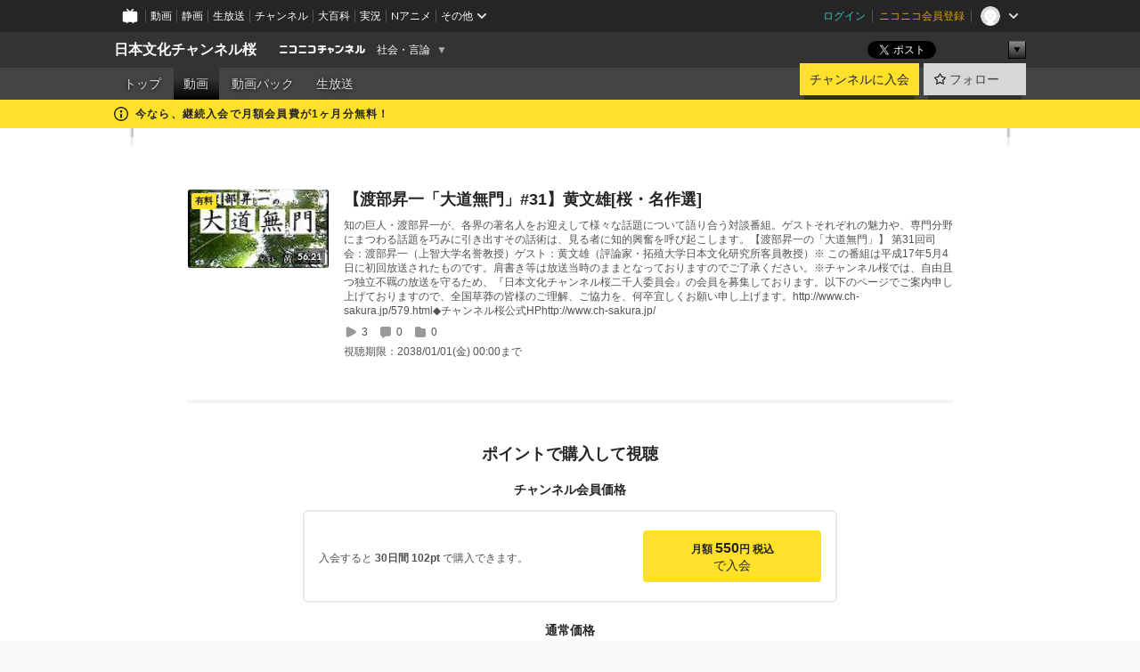

--- FILE ---
content_type: text/html; charset=UTF-8
request_url: https://ch.nicovideo.jp/ch132/video/so33095909
body_size: 10125
content:
<!DOCTYPE HTML PUBLIC "-//W3C//DTD HTML 4.01 Transitional//EN"
"http://www.w3.org/TR/html4/loose.dtd">







<html class="webkit ">

<head>
<meta http-equiv="Content-Type" content="text/html; charset=utf-8">
<meta http-equiv="Content-Script-Type" content="text/javascript">
<meta http-equiv="Content-Style-Type" content="text/css">
<meta http-equiv="X-UA-Compatible" content="IE=edge, chrome=1">
<meta name="copyright" content="(C) DWANGO Co., Ltd.">

<title>【渡部昇一「大道無門」#31】黄文雄[桜・名作選] : 日本文化チャンネル桜 - ニコニコチャンネル
</title>

    

                                            <meta property="og:title" content="【渡部昇一「大道無門」#31】黄文雄[桜・名作選] : 日本文化チャンネル桜 - ニコニコチャンネル ">
<meta property="og:site_name" content="日本文化チャンネル桜">
<meta property="og:description" content="日本の歴史・伝統文化等の再検証を通じ、独 自の視点で日本の未来を考える番組をお送り しているチャンネルです。">
<meta property="og:url" content="https://ch.nicovideo.jp/ch132/video/so33095909">
<meta property="og:image" content="https://img.cdn.nimg.jp/s/comch/channel-icon/original/ch132/1679734.jpg/512x512l_FFFFFFFF?key=dfea6d909152c9b84ef7f99f7784ffbe1d0be822c37d4ae548579b5401f841eb">
<meta property="og:type" content="website">
<meta property="fb:app_id" content="1080595878705344">
<meta name="twitter:card" content="summary">


    

<script type="text/javascript">
  try {
    window.NicoGoogleTagManagerDataLayer = [];

    var data = {};

        data.user = (function () {
      var user = {};

                  user.login_status = 'not_login';
            user.member_plan_id = null;

      return user;
      })();

    data.content = (function () {
      var content = {};
      content.community_id = '546045';
      content.ch_screen_name = 'ch132';
      content.channel_id = 'ch132';
      content.ch_monthly_charge = '550';
      return content;
    })();

    window.NicoGoogleTagManagerDataLayer.push(data);
    } catch (e) {}
</script>
<!-- Google Tag Manager For Channel Access Analytics -->


    <script>(function(w,d,s,l,i){w[l]=w[l]||[];w[l].push({'gtm.start':
                new Date().getTime(),event:'gtm.js'});var f=d.getElementsByTagName(s)[0],
            j=d.createElement(s),dl=l!='dataLayer'?'&l='+l:'';j.async=true;j.src=
            'https://www.googletagmanager.com/gtm.js?id='+i+dl;f.parentNode.insertBefore(j,f);
        })(window,document,'script','NicoChannelAccessAnalyticsGtmDataLayer','GTM-K8M6VGZ');</script>


<script>
        window.NicoChannelAccessAnalyticsGtmDataLayer.push({
        'event': 'TriggerAccessAnalytics',
        'PageParameter.ChannelId': 'ch132',
        'PageParameter.ContentId': 'so33095909',
        'PageParameter.ContentBillingType': 'custom',
        'PageParameter.IsChannelLiveMemberFree': null,
        'PageParameter.IsChannelLivePayProgram': null,
        'PageParameter.FrontendId': 32
    });
</script>
<!-- End Google Tag Manager For Channel Access Analytics -->
<!-- Google Tag Manager -->

<script>(function(w,d,s,l,i){w[l]=w[l]||[];w[l].push({'gtm.start':new Date().getTime(),event:'gtm.js'});var f=d.getElementsByTagName(s)[0],j=d.createElement(s),dl=l!='dataLayer'?'&l='+l:'';j.async=true;j.src='https://www.googletagmanager.com/gtm.js?id='+i+dl;f.parentNode.insertBefore(j,f);})(window,document,'script','NicoGoogleTagManagerDataLayer','GTM-KXT7G5G');</script>

<!-- End Google Tag Manager -->

    <meta name="description" content="日本の歴史・伝統文化等の再検証を通じ、独自の視点で日本の未来を考える番組をお送りしているチャンネルです。">
    
        
                                
            
        
        
        
        
        
                
        
                
        


                                    <link rel="canonical" href="https://ch.nicovideo.jp/ch132/video/pay">


    

                        <link rel="alternate" media="only screen and (max-width: 640px)" href="https://sp.ch.nicovideo.jp/ch132/video/so33095909" />

    <link rel="shortcut icon" href="https://ch.nicovideo.jp/favicon.ico?111206">

<link rel="stylesheet" href="https://secure-dcdn.cdn.nimg.jp/nicochannel/chfront/css/legacy-less/base.css?1768790611
">










    <link rel="stylesheet" href="https://secure-dcdn.cdn.nimg.jp/nicochannel/chfront/css/legacy-less/channel-channel_base.css?1768790611
">

        <style type="text/css"><!--
                section.site_body {background-color:#ffffff;background-image:url(https://secure-dcdn.cdn.nimg.jp/nicochannel/material/design/546045/bg-2.jpg);background-position:center top;background-repeat:repeat-y;background-attachment:scroll;color:#000000;}
section.site_body a {color:#5e96c1;}
section.site_body a:visited {color:#a483c1;}

div#channel-main  {background-color:#ffffff;background-position:left top;background-repeat:no-repeat;background-attachment:scroll;color:#000000;}
div#channel-main a {color:#5e96c1;}
div#channel-main a:visited {color:#a483c1;}

    --></style>


    <link rel="stylesheet" href="https://secure-dcdn.cdn.nimg.jp/nicochannel/chfront/css/channel/video.css?1768790611
">



<link rel="stylesheet" href="https://secure-dcdn.cdn.nimg.jp/nicochannel/chfront/css/legacy-less/campaign-ticket_sale-ticket_sale.css?1768790611
">



<script>
var is_login   = false;
var is_premium = false;
var is_channel = true;
var user_is_joinable = false;
var nicopo_balance = false;
var page_code  = "ppv_video_show"||null;
var page_id    = "ch_video_detail"||null;
var user       = null,
    ad_age     = null;
var community = {
    "type":"premium"
};
var channeloption = {
    "first_month_free_flag":true};
var show_danimestore_invitation = false</script>


<script src="https://secure-dcdn.cdn.nimg.jp/nicochannel/chfront/js/polyfill/closest.js"></script>

<script src="https://secure-dcdn.cdn.nimg.jp/nicochannel/chfront/js/lib/jquery/jquery-3.6.min.js"></script>
<script src="https://secure-dcdn.cdn.nimg.jp/nicochannel/chfront/js/lib/jquery/jquery-migrate.3.3.2.min.js"></script>

<script>jQuery.noConflict();</script>
<script src="https://secure-dcdn.cdn.nimg.jp/nicochannel/chfront/js/common.js?1768790611
"></script>



<script src="https://secure-dcdn.cdn.nimg.jp/nicochannel/chfront/js/lib/swfobject.js?v1.5.1"></script>


<script src="https://res.ads.nicovideo.jp/assets/js/ads2.js?ref=ch"></script>






    <script src="https://secure-dcdn.cdn.nimg.jp/nicochannel/chfront/js/prevent-duplicate-transfer.js?1768790611
"></script>

<script>
    (function (w, k1, k2) {
        w[k1] = w[k1] || {};
        w[k1][k2] = w[k1][k2] || {};
        w[k1][k2]['CurrentChannel'] = {
            ChannelId: 132,
        };
    })(window, 'NicochFrontCoreForeignVariableBinding', 'ChFront');
</script>


</head>

<body id="ppv_video_show"class="
 ja  channel personal">
<!-- Google Tag Manager (noscript) -->
<noscript><iframe src="https://www.googletagmanager.com/ns.html?id=GTM-KXT7G5G" height="0" width="0" style="display:none;visibility:hidden"></iframe></noscript>
<!-- End Google Tag Manager (noscript) -->



                <div id="CommonHeader" class="c-siteCommonHeaderUnit"></div>

<!---->
<!---->


<script>
    window.onCommonHeaderReady = function(commonHeader) {
        commonHeader.mount('#CommonHeader', {
                        frontendId: 32,
            site: 'channel',
            user: {
                                isLogin: false            },
            customization: {
                nextUrl: '/ch132/video/so33095909',
                logoutNextUrl: '/ch132/video/so33095909',
                size: {
                    maxWidth: '1024px',
                    minWidth: '1024px'
                },
                userPanelServiceLinksLabel: 'ニコニコチャンネルメニュー',
                userPanelServiceLinks: [
                    {
                        href : '/my/purchased',
                        label: '購入したもの'
                    },
                    {
                        href : '/my/following',
                        label: '登録したチャンネル'
                    },
                    {
                        href : '/my/mail/subscribing',
                        label: '購読中のブロマガ'
                    },
                    {
                        href : '/start',
                        label: 'チャンネルを開設'
                    },
                    {
                        href : '/portal/anime',
                        label: 'アニメ'
                    },
                    {
                        href : '/portal/blomaga',
                        label: 'ブロマガ'
                    }
                ],
                helpLink: {
                    href: 'https://qa.nicovideo.jp/category/show/429?site_domain=default'
                }
            }
        });
    };
</script>
<script type="text/javascript" src="https://common-header.nimg.jp/3.0.0/pc/CommonHeaderLoader.min.js"></script>
    
        <header class="site">
                            <div id="head_cp">
    <div class="head_inner">

    <nav class="head_breadcrumb" id="head_cp_breadcrumb">
        <h1 class="channel_name"><a href="/ch132">日本文化チャンネル桜</a></h1>
        <div class="site_logo"><a href="https://ch.nicovideo.jp/"><img src="https://secure-dcdn.cdn.nimg.jp/nicochannel/chfront/img/base/niconico_channel_small.png" alt="ニコニコチャンネル"></a></div>

                                <div class="channel_category">
                <a href="/portal/media">
                    社会・言論
                </a>
                <menu class="switch_category">
                    <span class="other">▼</span>
                    <ul id="other_categories_list" style="display:none;">
                        <li ><a href="/portal/blomaga">ブロマガ</a>
<li ><a href="/portal/anime">アニメ</a>
<li ><a href="/portal/movie">映画・ドラマ</a>
<li class="selected"><a href="/portal/media">社会・言論</a>
<li ><a href="/portal/tokusatsu">特撮</a>
<li ><a href="/portal/music">音楽</a>
<li ><a href="/portal/entertainment">エンタメ</a>
<li ><a href="/portal/sports">スポーツ</a>
<li ><a href="/portal/showbiz">芸能</a>
<li ><a href="/portal/life">生活</a>
<li ><a href="/portal/politics">政治</a>
<li ><a href="/portal/game">ゲーム</a>
<li ><a href="/portal/variety">バラエティ</a>
<li ><a href="/portal/gravure">グラビア</a>
                    </ul>
                </menu>
            </div>
            <script>Ch.categoryDropdown.init();</script>
            </nav>

        <menu id="head_sns_share" class="sns_share">
        <!--SNS共有-->
        
        
                                        <div class="sns_button twitter">
            <a href="https://x.com/intent/post" class="twitter-share-button" data-count="horizontal" data-url="https://ch.nicovideo.jp/ch132" data-text="日本文化チャンネル桜 #nicoch" data-count="none" data-lang="ja">Post</a>
        </div>

        <div class="sns_button facebook">
            <iframe src="https://www.facebook.com/plugins/like.php?href=https://ch.nicovideo.jp/ch132&locale=&app_id=227837487254498&amp;send=false&amp;layout=button&amp;width=100&amp;show_faces=false&amp;action=like&amp;colorscheme=light&amp;font&amp;height=21" scrolling="no" frameborder="0" allowTransparency="true"
            style="width:110px; height:21px"></iframe>
                    </div>

        <!--その他のSNS: hatebu gp+-->
        <div class="sns_other">
            <button class="btn_share_toggle"><span class="down">▼</span><span class="up">▲</span></button>
            <div id="head_sns_share_more">
                <ul>
                    <li class="hatebu"><a href="http://b.hatena.ne.jp/entry/s/ch.nicovideo.jp/ch132/video/so33095909" class="hatena-bookmark-button" data-hatena-bookmark-title="日本文化チャンネル桜 - ニコニコチャンネル" data-hatena-bookmark-layout="basic"><img src="https://b.st-hatena.com/images/entry-button/button-only.gif" alt="このエントリーをはてなブックマークに追加" width="20" height="20"></a>
                </ul>
            </div>
        </div>
        
        <script>
        jQuery(".btn_share_toggle").on("click",function(){
            var sns_other = jQuery(".sns_other");
            var sns_other_panel = jQuery("#head_sns_share_more");
            var target_height = sns_other_panel.find("ul").outerHeight();
            var expanded_class = "expanded";
            if(sns_other.hasClass(expanded_class)){
                //close it
                sns_other_panel.animate({"height":"0"},150);
                sns_other.removeClass(expanded_class);
            }else{
                //open it
                sns_other_panel.animate({"height":target_height},150);
                sns_other.addClass(expanded_class);
            }
        });
        </script>
        
    </menu>
    
    </div>
    </div>
    <div id="head_cp_menu">
    <div class="head_inner">
                                <nav class="current channel" id="cp_menu">
                <ul>
                                                                                                        <li class="">
                        <a href="/ch132">トップ</a>

                                                                                                                        <li class="selected">
                            <a href="/ch132/video">動画</a>
                    
                                                                    <li class="">
                            <a href="/ch132/pack">動画パック</a>
                    
                                                                    <li class="">
                            <a href="/ch132/live">生放送</a>
                    
                    
                                                    </ul>
            </nav>
                    
        <div class="user_control">
                        <div id="member_continuation_react_pc_root"></div>
            <script src="https://dcdn.cdn.nimg.jp/nicochannel/nicochfrontcore/main/Component/ChFront/Endpoint/Channel/ContinuationRank/ContinuationRankEntryPoint.js?1768790611
"></script>
            
            <div class="join_leave">
                    
    
    <div class="cell">

                                <a class="join need_login"
               href="/ch132/join?a=a"
               data-selector="sendGA360Event"
               data-ga-event-tag="nicoch_click_header-join-button"
            >
                                                    チャンネルに入会
                            </a>
            </div>
                                    <div class="cell">
            <a href="https://account.nicovideo.jp/login?next_url=%2Fch132%2Fvideo%2Fso33095909&site=channel&time=1768915105&hash_key=849e1652"
               class="btn_follow bookmark"
               onmouseover="jQuery('#please_login').show(); return false;"
               onmouseout="jQuery('#please_login').hide(); return false;"
               data-selector="sendGA360Event"
               data-ga-event-tag="nicoch_click_header-follow-button"
            >
            <span class="labels">
                <span class="off">フォロー</span>
            </span>
            </a>
        </div>
    
            </div>
        </div>
    </div>
    </div>    
    
    
    

                                            <div class="c-headerMsgBar" data-name="firstMonthFree">
                    <div class="headerMsgContentsArea">
                        <a class="headerMsgContent" href="/ch132/join">
                            <span class="headerMsgIcon"><svg xmlns="http://www.w3.org/2000/svg" viewBox="0 0 23 23"><path d="M11.5 0C17.851 0 23 5.149 23 11.5S17.851 23 11.5 23 0 17.851 0 11.5 5.149 0 11.5 0zm0 2a9.5 9.5 0 100 19 9.5 9.5 0 000-19zm.5 9a1 1 0 011 1v5a1 1 0 01-1 1h-1a1 1 0 01-1-1v-5a1 1 0 011-1h1zm-.5-5.5a2 2 0 110 4 2 2 0 010-4z"/></svg></span>
                            <span class="headerMsgText">今なら、継続入会で月額会員費が1ヶ月分無料！</span>
                        </a>
                    </div>
                </div>
                                    
    
        
        
    <script>

    //共有ボタンに展開イベントを割り振り
    var panel	= jQuery("#shareMenuBar"),
            trigger = jQuery("#shareMenuTrigger");
    jQuery("#shareMenuTrigger").on('click', function(event){
        if(panel.is(':visible')){
            toggleShareMenu(false);
        }else{
            toggleShareMenu(true);
        }
        return false;
    });

    //ヘッダーの初月無料プランリンクclick後に、入会プラン周りを目立たせる
    jQuery("a#first_month_free_flag").on('click', function(){
        var joinMenu = jQuery("#cp_joinmenu");
        var animateDuration = 500;
        var isScroll = Ch.smoothScroll("#cp_joinmenu", {"duration": animateDuration});
        joinMenu
            .wrapInner('<div class="cp_joinmenu_cnt"></div>')
            .append('<span class="bg_cp_joinmenu"></span>')
            .css({"position":"relative"});
        var cnt = joinMenu.find(".cp_joinmenu_cnt");
        var bg = joinMenu.find(".bg_cp_joinmenu");
        cnt.css({"position":"relative", "z-index":"1"});
        bg.css({
            "position":"absolute",
            "top":0,
            "left":0,
            "z-index":0,
            "width": joinMenu.innerWidth(),
            "height": joinMenu.innerHeight(),
            "background": "#fff",
            "opacity":"0"
        });
        setTimeout(function(){
            bg.animate({"opacity":"1"},100).animate({"opacity":"0"},1000,function(){this.remove()})
        }, animateDuration);
        if(isScroll) {return false;}
    });

    </script>
    





            </header>

                <section class="site_body">
            <article class="content white" data-page-id="ch_video_detail">
                                    <section class="p-channelVideoDetailPage">
        <div class="currentVideo">
            <div class="currentVideo__thumbnail">
                <img src="http://nicovideo.cdn.nimg.jp/thumbnails/33095909/33095909"
                     alt="【渡部昇一「大道無門」#31】黄文雄[桜・名作選]"
                >
                    <span class="c-labelPaymentType">
                    <strong>有料</strong>
            </span>
                <span class="c-labelOnThumbnail" data-style="videoLength">
                    <strong>56:21</strong>
                </span>
            </div>
            <div class="currentVideo__metadata">
                <h1>【渡部昇一「大道無門」#31】黄文雄[桜・名作選]</h1>
                <p>知の巨人・渡部昇一が、各界の著名人をお迎えして様々な話題について語り合う対談番組。ゲストそれぞれの魅力や、専門分野にまつわる話題を巧みに引き出すその話術は、見る者に知的興奮を呼び起こします。【渡部昇一の「大道無門」】 第31回司会：渡部昇一（上智大学名誉教授）ゲスト：黄文雄（評論家・拓殖大学日本文化研究所客員教授）※ この番組は平成17年5月4日に初回放送されたものです。肩書き等は放送当時のままとなっておりますのでご了承ください。※チャンネル桜では、自由且つ独立不羈の放送を守るため、『日本文化チャンネル桜二千人委員会』の会員を募集しております。以下のページでご案内申し上げておりますので、全国草莽の皆様のご理解、ご協力を、何卒宜しくお願い申し上げます。http://www.ch-sakura.jp/579.html◆チャンネル桜公式HPhttp://www.ch-sakura.jp/</p>
                <ul>
                    <li>
                        <svg xmlns="http://www.w3.org/2000/svg" viewBox="0 0 24 24">
    <path d="M19.129 9.349 8.404 3.67a2.978 2.978 0 0 0-2.95.08A2.977 2.977 0 0 0 4 6.322v11.356c0 1.062.543 2.023 1.454 2.571a2.99 2.99 0 0 0 1.544.433c.48 0 .961-.118 1.405-.353l10.726-5.678A2.993 2.993 0 0 0 20.725 12c0-1.114-.611-2.13-1.596-2.651Z"/>
</svg>
                        <span>3</span>
                    </li>
                    <li>
                        <svg xmlns="http://www.w3.org/2000/svg" viewBox="0 0 24 24">
    <path d="M18 3H6C4.35 3 3 4.35 3 6v10c0 1.65 1.35 3 3 3v1.8c0 .43.24.84.62 1.05a1.194 1.194 0 0 0 1.21-.03L12.41 19H18c1.65 0 3-1.35 3-3V6c0-1.65-1.35-3-3-3Z"/>
</svg>
                        <span>0</span>
                    </li>
                    <li>
                        <svg xmlns="http://www.w3.org/2000/svg" viewBox="0 0 24 24">
    <path d="M18 6h-3.89L12.3 3.99c-.57-.63-1.38-.99-2.23-.99H6C4.35 3 3 4.35 3 6v12c0 1.65 1.35 3 3 3h12c1.65 0 3-1.35 3-3V9c0-1.65-1.35-3-3-3Z" />
</svg>
                        <span>0</span>
                    </li>
                </ul>
                <dl>
                    <div>
                        <dt>視聴期限：</dt>
                        <dd><span>2038/01/01(金) 00:00まで</span></dd>
                    </div>
                                    </dl>
            </div>
        </div>

                
        <hr class="c-divider">

                
                        
        
                        
                
                
                
                                    <div class="watchingPlans">
                <div class="watchingPlans__header">
                    <h1>ポイントで購入して視聴</h1>
                </div>

                                                    <div class="watchingPlans__body">
                        <h2>チャンネル会員価格</h2>
                                                                                                        <div class="c-billingOptions" aria-disabled="false">
                                <dl class="c-billingOptions__detailContainer">
                                    <dt></dt>
                                    <dd>
                                        入会すると
                                        <strong>30日間&nbsp;102pt</strong>
                                        で購入できます。
                                    </dd>
                                </dl>
                                <div class="c-billingOptions__buttonContainer">
                                    <a href="/ch132/join?return_url=https%3A%2F%2Fch.nicovideo.jp%2Fch132%2Fvideo%2Fso33095909&plan_id=22"
                                       class="purchaseButton"
                                       data-style="yellowFill"
                                       data-selector="sendGA360Event"
                                       data-ga-event-tag="nicoch_tap_join-button"
                                    >
                                        <strong>
                                            月額&nbsp;<span>550</span>円&nbsp;税込
                                        </strong>
                                        <span>で入会</span>
                                    </a>
                                </div>
                            </div>
                                            </div>
                
                                                    <div class="watchingPlans__body">
                        <h2>通常価格</h2>
                        <p>
                            ※ご購入後のキャンセルはできません。
                            支払い時期と提供時期は<a href="https://ch.nicovideo.jp/static/tokutei.html" target="_blank">こちら</a>
                        </p>
                                                    <div class="c-billingOptions">
                                <dl class="c-billingOptions__detailContainer">
                                    <dt>30日間&nbsp;102pt</dt>
                                    <dd>購入期限：2037/11/25(水) 00:00</dd>
                                </dl>
                                <div class="c-billingOptions__buttonContainer">
                                                                                                                    <a href="https://account.nicovideo.jp/login?next_url=%2Fch132%2Fvideo%2Fso33095909&site=channel&time=1768915105&hash_key=849e1652"
                                           class="purchaseButton"
                                           data-style="yellowFill"
                                           aria-disabled="false"
                                        >
                                            <strong>
                                                30日間&nbsp;<span>102</span>pt&nbsp;税込
                                            </strong>
                                            <span>で購入</span>
                                        </a>
                                                                    </div>
                            </div>
                                            </div>
                            </div>
        
                            <hr class="c-divider">

            <div class="inclusionVideoPackage">
                <div class="inclusionVideoPackage__header">
                    <h1>この動画を含む動画パック</h1>
                </div>

                <div class="inclusionVideoPackage__body">
                                            <a href="/ch132/pack/pk9489">
                            <div class="thumbnail">
                                <img src="https://nicovideo.cdn.nimg.jp/thumbnails/33096055/33096055" alt="">
                                <strong>パック</strong>
                            </div>
                            <div class="description">
                                <h2>大道無門－＃３１～＃４０</h2>
                                <p>
                                                                                                                        <span>30日間</span>
                                            <span>815pt</span>
                                                                                                            </p>
                            </div>
                        </a>
                                    </div>
            </div>
        
        <hr class="c-divider">

        
        <div class="nicoPointBanner">
            <a href="https://point.nicovideo.jp/index/asp/rewards/pcch3" target="_blank">
                <img src="https://secure-dcdn.cdn.nimg.jp/nicochannel/chfront/img/campaign/reward/600x100.jpg" alt="ニコニコポイントをもらおう">
            </a>
        </div>

        <div class="watchingNotes">
            <h3>視聴に関するご注意</h3>
            <ul>
                                <li>この動画を視聴できる端末をお持ちであることをご確認の上、ご購入ください。</li>
                <li>ポイントを消費して動画を購入した直後から視聴可能となり、視聴期限を過ぎると動画を視聴できなくなります。</li>
                <li>
                    <a href="https://qa.nicovideo.jp/faq/show/1112?site_domain=default" target="_blank">ニコニコの動作環境</a>を満たした端末でご視聴ください。
                </li>
                <li>
                    <a href="https://ch.nicovideo.jp/static/rule.html" target="_blank">ニコニコチャンネル利用規約</a>に同意の上ご購入ください。
                </li>
            </ul>
        </div>

        <div class="backToVideoList">
            <a href="/ch132/video">動画一覧へ戻る</a>
        </div>
    </section>

    
        <script>

        </script>
    
    
            </article>
        </section>
    
        <footer class="c-footer">
            

    
                        
        
                        
    


                <div class="c-footerCp">
    <div class="c-footerCp__container">
        <div class="c-footerCp__container__overview">
            <div class="c-footerCp__container__overview__symbolImage">
                <a href="/ch132">
                    <img src="https://secure-dcdn.cdn.nimg.jp/comch/channel-icon/128x128/ch132.jpg?1700112124" alt="日本文化チャンネル桜">
                </a>
            </div>
            <div class="c-footerCp__container__overview__detail">
                <h3>日本文化チャンネル桜</h3>
                <small>提供：株式会社日本文化チャンネル桜</small>
                <ul>
                                            <li>
                            <a href="javascript:void(0);"
                               onclick="window.open('/blogparts/ch132', 'ch_blogparts_popup', 'scrollbars=yes,resizable=yes,width=600,height=560');"
                            >
                                貼り付けタグを取得する
                            </a>
                        </li>
                                                                <li><a href="https://ch.nicovideo.jp/letter/ch132">ご意見・ご要望はこちら</a></li>
                                    </ul>
                                    <dl>
                        <dt>タグ</dt>
                        <dd>
                                                            <a href="/search/%E3%83%81%E3%83%A3%E3%83%B3%E3%83%8D%E3%83%AB%E6%A1%9C?mode=t">チャンネル桜</a>
                                                            <a href="/search/%E3%83%8B%E3%83%A5%E3%83%BC%E3%82%B9%E3%83%BB%E7%A4%BE%E4%BC%9A%E3%83%BB%E8%A8%80%E8%AB%96?mode=t">ニュース・社会・言論</a>
                                                            <a href="/search/%E6%94%BF%E6%B2%BB?mode=t">政治</a>
                                                            <a href="/search/%E6%B0%B4%E5%B3%B6%E7%B7%8F?mode=t">水島総</a>
                                                            <a href="/search/%E8%8D%89%E8%8E%BD%E5%B4%9B%E8%B5%B7?mode=t">草莽崛起</a>
                                                            <a href="/search/%E9%A0%91%E5%BC%B5%E3%82%8C%E6%97%A5%E6%9C%AC?mode=t">頑張れ日本</a>
                                                    </dd>
                    </dl>
                                <dl>
                    <dt>説明文</dt>
                    <dd>
                        <span>日本の歴史・伝統文化等の再検証を通じ、独
自の視点で日本の未来を考える番組をお送り
しているチャンネルです。</span>
                    </dd>
                </dl>

                                <div class="nAnimeLink">
                    <script
                        type="text/x-template"
                        data-wktk-id="watch-portal-link"
                        data-wktk-name="watch-portal-link"
                        data-wktk-selector=".nAnimeLink"
                    >
                        
                        <div class="nAnimeLink__container">
                            <h3>ポータルサイトリンク</h3>
                            <ul>
                                <li><a href="{{items.[0].values.portalFirstLink.context}}?from=ch_article_132" target="_blank">{{items.[0].values.portalFirstText.context}}</a>
                                </li>
                                <li><a href="{{items.[0].values.portalSecondLink.context}}?from=ch_article_132" target="_blank">{{items.[0].values.portalSecondText.context}}</a>
                                </li>
                                <li><a href="{{items.[0].values.portalThirdLink.context}}?from=ch_article_132" target="_blank">{{items.[0].values.portalThirdText.context}}</a>
                                </li>
                            </ul>
                        </div>
                        
                    </script>
                </div>
            </div>
        </div>

        <div class="c-footerCp__container__joinMenu">
                                                                                                                                                <div class="c-footerCp__container__joinMenu__join">
                                <a href="/ch132/join?a=a"
                                   data-selector="sendGA360Event"
                                   data-ga-event-tag="nicoch_click_footer-join-button"
                                >
                                                                                                                チャンネルに入会
                                                                    </a>
                            </div>
                                                                                                                        <div class="c-footerCp__container__joinMenu__firstMonthFree">
                            <a href="https://qa.nicovideo.jp/faq/show/566?site_domain=default" target="_blank">継続入会で1ヶ月分が無料</a>
                        </div>
                                                        </div>
    </div>
</div>
    
        <div class="c-footer__common">
        <div class="c-footer__common__menu">
            <nav>
                <h3>総合</h3>
                <div>
                    <ul>
                        <li><a href="https://ch.nicovideo.jp/">ニコニコチャンネル トップ</a></li>
                        <li><a href="/static/rule.html">利用規約</a></li>
                        <li><a href="/static/tokutei.html">特定商取引法の表示</a></li>
                        <li><a href="https://qa.nicovideo.jp/category/show/429?site_domain=default">ヘルプ</a></li>
                        <li><a href="http://dwango.co.jp/" target="_blank">運営会社</a></li>
                    </ul>
                </div>
            </nav>
            <nav>
                <h3>カテゴリとポータル</h3>
                <div>
                    <ul>
                        <li><a href="https://ch.nicovideo.jp/portal/blomaga">ブロマガ</a></li>
                        <li><a href="https://ch.nicovideo.jp/portal/anime">アニメ</a></li>
                        <li><a href="https://ch.nicovideo.jp/portal/movie">映画・ドラマ</a></li>
                        <li><a href="https://ch.nicovideo.jp/portal/media">社会・言論</a></li>
                        <li><a href="https://ch.nicovideo.jp/portal/tokusatsu">特撮</a></li>
                        <li><a href="https://ch.nicovideo.jp/portal/music">音楽</a></li>
                        <li><a href="https://ch.nicovideo.jp/portal/entertainment">エンタメ</a></li>
                    </ul>
                    <ul>
                        <li><a href="https://ch.nicovideo.jp/portal/sports">スポーツ</a></li>
                        <li><a href="https://ch.nicovideo.jp/portal/showbiz">芸能</a></li>
                        <li><a href="https://ch.nicovideo.jp/portal/life">生活</a></li>
                        <li><a href="https://ch.nicovideo.jp/portal/politics">政治</a></li>
                        <li><a href="https://ch.nicovideo.jp/portal/game">ゲーム</a></li>
                        <li><a href="https://ch.nicovideo.jp/portal/variety">バラエティ</a></li>
                        <li><a href="https://ch.nicovideo.jp/portal/gravure">グラビア</a></li>
                    </ul>
                </div>
            </nav>
            <nav>
                <h3>アカウント</h3>
                <div>
                    <ul>
                                                    <li><a href="https://account.nicovideo.jp/register">アカウント新規登録</a></li>
                            <li><a href="https://account.nicovideo.jp/login?next_url=%2Fch132%2Fvideo%2Fso33095909&site=channel&time=1768915105&hash_key=849e1652">ログインページ</a></li>
                                            </ul>
                </div>
            </nav>
            <nav>
                <h3>開設／お問い合わせ</h3>
                <div>
                    <ul>
                        <li><a href="https://ch.nicovideo.jp/start">チャンネルを開設する</a></li>
                        <li><a href="https://qa.nicovideo.jp/faq/show/5008?site_domain=default">ニコニコへのご意見・ご要望</a></li>
                        <li><a href="http://site.nicovideo.jp/sales_ads">広告出稿に関するお問い合わせ</a></li>
                    </ul>
                </div>
            </nav>
        </div>

                
        <div class="c-footer__common__copyright">
            <a href="http://dwango.co.jp/" target="_blank">&copy; DWANGO Co., Ltd.</a>
        </div>
    </div>
</footer>

            
        <div class="nicoch_notifybar" style="display:none">
    <h6 class="title"></h6>
    <div class="body"></div>
    <span class="close">&times;</span>
</div>

        
<script src="https://platform.twitter.com/widgets.js" defer async></script>
<script src="https://b.st-hatena.com/js/bookmark_button.js" defer async></script>
<div id="fb-root"></div>

<script>
if (parent != window) {
    var allowed = false;

    document.addEventListener('click', function(e) {
        if (!allowed) {
            e.stopPropagation();
            e.preventDefault();
        }
    }, true);

    window.addEventListener('message', function(e) {
        if (e.origin == 'https://ch.nicovideo.jp/') {
            allowed = true;
        }
    }, true);
}
</script>

    <script src="https://secure-dcdn.cdn.nimg.jp/nicochannel/chfront/js/channel/member-plan-description-tooltip.js?1768790611
"></script>


<script>

    var sendGaAndGa360Event = function (e) {
        var el = e.currentTarget;
        var eventTag = el.hasAttribute('data-ga-event-tag') ? el.getAttribute('data-ga-event-tag') : '';

        var isDebug = cookie('ch_debug') || false;
        if (eventTag === '') {
            if (isDebug) {
                console.log('GAイベントパラメーターのいずれかが未設定です。イベントは送信されません');
                console.log({eventTag: eventTag});
            }
            return true;
        }

        NicoGoogleTagManagerDataLayer.push({'event': eventTag});
    };

    Array.prototype.forEach.call(document.querySelectorAll('[data-selector="sendGA360Event"]'), function(gaNodeList) {
        gaNodeList.addEventListener("click", sendGaAndGa360Event);
    });

</script>


</body>
</html>


--- FILE ---
content_type: application/javascript
request_url: https://secure-dcdn.cdn.nimg.jp/nicochannel/chfront/js/channel/member-plan-description-tooltip.js?1768790611
body_size: 393
content:
(function() {
    const memberPlanDescription = document.querySelectorAll('[data-selector="memberPlanDescription"]');

    const bindTooltip = (element) => {
        element.addEventListener("mouseover", (event) => {
            event.target.nextElementSibling.setAttribute("aria-hidden", "false");
        });
        element.addEventListener("mouseout", (event) => {
            event.target.nextElementSibling.setAttribute("aria-hidden", "true");
        });
    };

    const trailTooltip = (element) => {
        element.addEventListener("mousemove", (event) => {
            event.target.nextElementSibling.style.left = event.pageX + 8 + "px";
            event.target.nextElementSibling.style.top = event.pageY + 8 + "px";
        });
    };

    if (memberPlanDescription.length > 0) {
        memberPlanDescription.forEach((element) => {
            if(element.scrollHeight > element.offsetHeight) {
                bindTooltip(element);
                trailTooltip(element);
            }
        });
    }
})();
